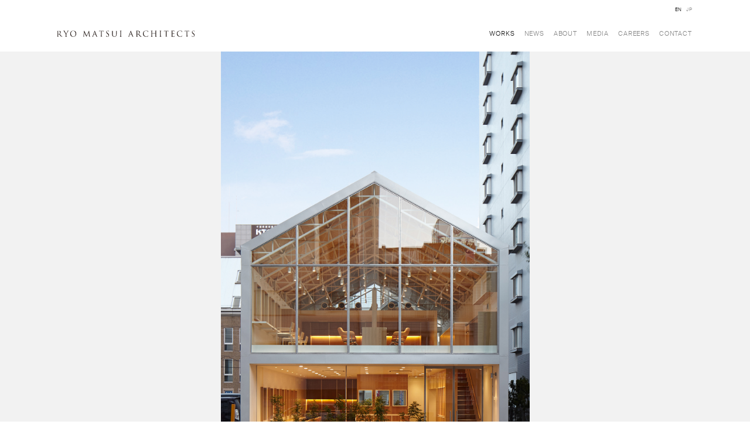

--- FILE ---
content_type: text/html; charset=UTF-8
request_url: https://www.matsui-architects.com/works/hair-do/?lang=en
body_size: 33190
content:
<!doctype html>
<html lang="en-US">
<head>
	<meta charset="UTF-8">
	<meta name="viewport" content="width=device-width, initial-scale=1">
	<link rel="profile" href="http://gmpg.org/xfn/11">
	<link rel="shortcut icon" href="https://www.matsui-architects.com/wp/wp-content/themes/rma-2-0/files/images/favicon.ico">
	<!-- OGP -->
<meta property="og:type" content="blog">
<meta property="og:description" content="Project Data Site : Chiba-shi, Chiba Usage：hair salon Total floor area：210㎡ Structure：S Completion：2">
<meta property="og:title" content="hair do">
<meta property="og:url" content="https://www.matsui-architects.com/works/hair-do/?lang=en">
<meta property="og:image" content="https://www.matsui-architects.com/wp/wp-content/uploads/hrdo_045_E2-1.jpg">
<meta property="og:site_name" content="Ryo Matsui Architects">
<meta property="og:locale" content="ja_JP" />
<meta property="fb:admins" content="">
<meta property="fb:app_id" content="">
<!-- /OGP -->
	<title>hair do &#8211; Ryo Matsui Architects</title>
<meta name='robots' content='max-image-preview:large' />
<link rel="alternate" hreflang="ja" href="https://www.matsui-architects.com/works/hair-do/" />
<link rel="alternate" hreflang="en" href="https://www.matsui-architects.com/works/hair-do/?lang=en" />
<link rel="alternate" hreflang="x-default" href="https://www.matsui-architects.com/works/hair-do/" />
<link rel='dns-prefetch' href='//s.w.org' />
<link rel="alternate" type="application/rss+xml" title="Ryo Matsui Architects &raquo; Feed" href="https://www.matsui-architects.com/feed/?lang=en" />
<link rel="alternate" type="application/rss+xml" title="Ryo Matsui Architects &raquo; Comments Feed" href="https://www.matsui-architects.com/comments/feed/?lang=en" />
		<script type="text/javascript">
			window._wpemojiSettings = {"baseUrl":"https:\/\/s.w.org\/images\/core\/emoji\/13.0.1\/72x72\/","ext":".png","svgUrl":"https:\/\/s.w.org\/images\/core\/emoji\/13.0.1\/svg\/","svgExt":".svg","source":{"concatemoji":"https:\/\/www.matsui-architects.com\/wp\/wp-includes\/js\/wp-emoji-release.min.js?ver=5.7.14"}};
			!function(e,a,t){var n,r,o,i=a.createElement("canvas"),p=i.getContext&&i.getContext("2d");function s(e,t){var a=String.fromCharCode;p.clearRect(0,0,i.width,i.height),p.fillText(a.apply(this,e),0,0);e=i.toDataURL();return p.clearRect(0,0,i.width,i.height),p.fillText(a.apply(this,t),0,0),e===i.toDataURL()}function c(e){var t=a.createElement("script");t.src=e,t.defer=t.type="text/javascript",a.getElementsByTagName("head")[0].appendChild(t)}for(o=Array("flag","emoji"),t.supports={everything:!0,everythingExceptFlag:!0},r=0;r<o.length;r++)t.supports[o[r]]=function(e){if(!p||!p.fillText)return!1;switch(p.textBaseline="top",p.font="600 32px Arial",e){case"flag":return s([127987,65039,8205,9895,65039],[127987,65039,8203,9895,65039])?!1:!s([55356,56826,55356,56819],[55356,56826,8203,55356,56819])&&!s([55356,57332,56128,56423,56128,56418,56128,56421,56128,56430,56128,56423,56128,56447],[55356,57332,8203,56128,56423,8203,56128,56418,8203,56128,56421,8203,56128,56430,8203,56128,56423,8203,56128,56447]);case"emoji":return!s([55357,56424,8205,55356,57212],[55357,56424,8203,55356,57212])}return!1}(o[r]),t.supports.everything=t.supports.everything&&t.supports[o[r]],"flag"!==o[r]&&(t.supports.everythingExceptFlag=t.supports.everythingExceptFlag&&t.supports[o[r]]);t.supports.everythingExceptFlag=t.supports.everythingExceptFlag&&!t.supports.flag,t.DOMReady=!1,t.readyCallback=function(){t.DOMReady=!0},t.supports.everything||(n=function(){t.readyCallback()},a.addEventListener?(a.addEventListener("DOMContentLoaded",n,!1),e.addEventListener("load",n,!1)):(e.attachEvent("onload",n),a.attachEvent("onreadystatechange",function(){"complete"===a.readyState&&t.readyCallback()})),(n=t.source||{}).concatemoji?c(n.concatemoji):n.wpemoji&&n.twemoji&&(c(n.twemoji),c(n.wpemoji)))}(window,document,window._wpemojiSettings);
		</script>
		<style type="text/css">
img.wp-smiley,
img.emoji {
	display: inline !important;
	border: none !important;
	box-shadow: none !important;
	height: 1em !important;
	width: 1em !important;
	margin: 0 .07em !important;
	vertical-align: -0.1em !important;
	background: none !important;
	padding: 0 !important;
}
</style>
	<link rel='stylesheet' id='wp-block-library-css'  href='https://www.matsui-architects.com/wp/wp-includes/css/dist/block-library/style.min.css?ver=5.7.14' type='text/css' media='all' />
<link rel='stylesheet' id='cpsh-shortcodes-css'  href='https://www.matsui-architects.com/wp/wp-content/plugins/column-shortcodes//assets/css/shortcodes.css?ver=1.0.1' type='text/css' media='all' />
<link rel='stylesheet' id='wpml-legacy-horizontal-list-0-css'  href='//www.matsui-architects.com/wp/wp-content/plugins/sitepress-multilingual-cms/templates/language-switchers/legacy-list-horizontal/style.min.css?ver=1' type='text/css' media='all' />
<link rel='stylesheet' id='rma-2-0-style-css'  href='https://www.matsui-architects.com/wp/wp-content/themes/rma-2-0/style.css?ver=5.7.14' type='text/css' media='all' />
<script type='text/javascript' src='https://www.matsui-architects.com/wp/wp-includes/js/jquery/jquery.min.js?ver=3.5.1' id='jquery-core-js'></script>
<script type='text/javascript' src='https://www.matsui-architects.com/wp/wp-includes/js/jquery/jquery-migrate.min.js?ver=3.3.2' id='jquery-migrate-js'></script>
<link rel="https://api.w.org/" href="https://www.matsui-architects.com/wp-json/" /><link rel="EditURI" type="application/rsd+xml" title="RSD" href="https://www.matsui-architects.com/wp/xmlrpc.php?rsd" />
<link rel="wlwmanifest" type="application/wlwmanifest+xml" href="https://www.matsui-architects.com/wp/wp-includes/wlwmanifest.xml" /> 
<meta name="generator" content="WordPress 5.7.14" />
<link rel="canonical" href="https://www.matsui-architects.com/works/hair-do/?lang=en" />
<link rel='shortlink' href='https://www.matsui-architects.com/?p=8332&#038;lang=en' />
<link rel="alternate" type="application/json+oembed" href="https://www.matsui-architects.com/wp-json/oembed/1.0/embed?url=https%3A%2F%2Fwww.matsui-architects.com%2Fworks%2Fhair-do%2F%3Flang%3Den" />
<link rel="alternate" type="text/xml+oembed" href="https://www.matsui-architects.com/wp-json/oembed/1.0/embed?url=https%3A%2F%2Fwww.matsui-architects.com%2Fworks%2Fhair-do%2F%3Flang%3Den&#038;format=xml" />
<meta name="generator" content="WPML ver:4.5.14 stt:1,28;" />
</head>

<body class="works-template-default single single-works postid-8332">
	<div id="loading">
		<div class="spinner"></div>
	</div>
	<header class="global_header">
		<div class="container global_header_container">
			<div class="col-6">
				<div class="logo_box">
					<h1>
						<a href="https://www.matsui-architects.com/?lang=en"><img src="https://www.matsui-architects.com/wp/wp-content/themes/rma-2-0/files/images/logo_en.svg" alt="RYO MATSUI ARCHITECTS"></a>
					</h1>
					<div class="menu-trigger">
						<span></span>
						<span></span>
					</div>
				</div>
				<nav class="global_nav_outer">
					<ul id="global_nav" class="menu"><li id="menu-item-12308" class="menu-item menu-item-type-post_type menu-item-object-page current_page_item menu-item-12308"><a href="https://www.matsui-architects.com/works/?lang=en">Works</a></li>
<li id="menu-item-12307" class="menu-item menu-item-type-post_type menu-item-object-page menu-item-12307"><a href="https://www.matsui-architects.com/news/?lang=en">News</a></li>
<li id="menu-item-12286" class="menu-item menu-item-type-post_type menu-item-object-page menu-item-12286"><a href="https://www.matsui-architects.com/about/?lang=en">About</a></li>
<li id="menu-item-12306" class="menu-item menu-item-type-post_type menu-item-object-page menu-item-12306"><a href="https://www.matsui-architects.com/media/?lang=en">Media</a></li>
<li id="menu-item-12309" class="menu-item menu-item-type-post_type menu-item-object-page menu-item-12309"><a href="https://www.matsui-architects.com/careers/?lang=en">Careers</a></li>
<li id="menu-item-12287" class="menu-item menu-item-type-post_type menu-item-object-page menu-item-12287"><a href="https://www.matsui-architects.com/contact/?lang=en">Contact</a></li>
</ul>				</nav>
				
<div class="wpml-ls-statics-shortcode_actions wpml-ls wpml-ls-legacy-list-horizontal">
	<ul><li class="wpml-ls-slot-shortcode_actions wpml-ls-item wpml-ls-item-en wpml-ls-current-language wpml-ls-last-item wpml-ls-item-legacy-list-horizontal">
				<a href="https://www.matsui-architects.com/works/hair-do/?lang=en" class="wpml-ls-link">
                    <span class="wpml-ls-native">EN</span></a>
			</li><li class="wpml-ls-slot-shortcode_actions wpml-ls-item wpml-ls-item-ja wpml-ls-first-item wpml-ls-item-legacy-list-horizontal">
				<a href="https://www.matsui-architects.com/works/hair-do/" class="wpml-ls-link">
                    <span class="wpml-ls-display">JP</span></a>
			</li></ul>
</div>
				<!-- <ul id="lang_nav">
					<li><a href="#">JP</a></li>
					<li><a href="#">EN</a></li>
				</ul> -->
			</div>
		</div>
		<div class="sp nav_box">
			<div class="container">
				<nav class="global_nav_outer">
					<ul id="global_nav" class="menu"><li class="menu-item menu-item-type-post_type menu-item-object-page current_page_item menu-item-12308"><a href="https://www.matsui-architects.com/works/?lang=en">Works</a></li>
<li class="menu-item menu-item-type-post_type menu-item-object-page menu-item-12307"><a href="https://www.matsui-architects.com/news/?lang=en">News</a></li>
<li class="menu-item menu-item-type-post_type menu-item-object-page menu-item-12286"><a href="https://www.matsui-architects.com/about/?lang=en">About</a></li>
<li class="menu-item menu-item-type-post_type menu-item-object-page menu-item-12306"><a href="https://www.matsui-architects.com/media/?lang=en">Media</a></li>
<li class="menu-item menu-item-type-post_type menu-item-object-page menu-item-12309"><a href="https://www.matsui-architects.com/careers/?lang=en">Careers</a></li>
<li class="menu-item menu-item-type-post_type menu-item-object-page menu-item-12287"><a href="https://www.matsui-architects.com/contact/?lang=en">Contact</a></li>
</ul>				</nav>
				<div class="col-6">
					
<div class="wpml-ls-statics-shortcode_actions wpml-ls wpml-ls-legacy-list-horizontal">
	<ul><li class="wpml-ls-slot-shortcode_actions wpml-ls-item wpml-ls-item-en wpml-ls-current-language wpml-ls-last-item wpml-ls-item-legacy-list-horizontal">
				<a href="https://www.matsui-architects.com/works/hair-do/?lang=en" class="wpml-ls-link">
                    <span class="wpml-ls-native">EN</span></a>
			</li><li class="wpml-ls-slot-shortcode_actions wpml-ls-item wpml-ls-item-ja wpml-ls-first-item wpml-ls-item-legacy-list-horizontal">
				<a href="https://www.matsui-architects.com/works/hair-do/" class="wpml-ls-link">
                    <span class="wpml-ls-display">JP</span></a>
			</li></ul>
</div>
				</div>
			</div>
		</div>
		
	</header>

<section class="single-works_wrap wrap">
<article id="post-8332" class="post-8332 works type-works status-publish has-post-thumbnail hentry tags-commercial">
	<section class="works_carousel">
		<div class="works_slider">
				            	                	                <div class="works_slide">
	                	<style>
	                		.slide_image_0 {
	                			background-image:url(https://www.matsui-architects.com/wp/wp-content/uploads/hrdo_045_E2-1.jpg);
	                		}
	                		@media screen and (max-width: 768px){
	                			.slide_image_0 {
		                			background-image:url(https://www.matsui-architects.com/wp/wp-content/uploads/hrdo_045_E2-1-800x1092.jpg);
		                		}
	                		}
	                	</style>
	                    <div class="slide_image slide_image_0"></div>
	                    <div class="container">
		                    <div class="slide_image_credit col-5">
		                    </div>
							<div class="slide_count_wrap col-1">
						        <span class="current">1</span>
						        <span class="slash">/</span><span class="total"></span>
						    </div>	
	                    </div>
	                </div>
	            	                	                <div class="works_slide">
	                	<style>
	                		.slide_image_1 {
	                			background-image:url(https://www.matsui-architects.com/wp/wp-content/uploads/2013/10/hrdo_0301-640x960.jpg);
	                		}
	                		@media screen and (max-width: 768px){
	                			.slide_image_1 {
		                			background-image:url(https://www.matsui-architects.com/wp/wp-content/uploads/2013/10/hrdo_0301-800x1200.jpg);
		                		}
	                		}
	                	</style>
	                    <div class="slide_image slide_image_1"></div>
	                    <div class="container">
		                    <div class="slide_image_credit col-5">
		                    </div>
							<div class="slide_count_wrap col-1">
						        <span class="current">1</span>
						        <span class="slash">/</span><span class="total"></span>
						    </div>	
	                    </div>
	                </div>
	            	                	                <div class="works_slide">
	                	<style>
	                		.slide_image_2 {
	                			background-image:url(https://www.matsui-architects.com/wp/wp-content/uploads/2013/10/hrdo_0172-640x960.jpg);
	                		}
	                		@media screen and (max-width: 768px){
	                			.slide_image_2 {
		                			background-image:url(https://www.matsui-architects.com/wp/wp-content/uploads/2013/10/hrdo_0172-800x1200.jpg);
		                		}
	                		}
	                	</style>
	                    <div class="slide_image slide_image_2"></div>
	                    <div class="container">
		                    <div class="slide_image_credit col-5">
		                    </div>
							<div class="slide_count_wrap col-1">
						        <span class="current">1</span>
						        <span class="slash">/</span><span class="total"></span>
						    </div>	
	                    </div>
	                </div>
	            	                	                <div class="works_slide">
	                	<style>
	                		.slide_image_3 {
	                			background-image:url(https://www.matsui-architects.com/wp/wp-content/uploads/2013/10/hrdo_0012-1600x1063.jpg);
	                		}
	                		@media screen and (max-width: 768px){
	                			.slide_image_3 {
		                			background-image:url(https://www.matsui-architects.com/wp/wp-content/uploads/2013/10/hrdo_0012-800x532.jpg);
		                		}
	                		}
	                	</style>
	                    <div class="slide_image slide_image_3"></div>
	                    <div class="container">
		                    <div class="slide_image_credit col-5">
		                    </div>
							<div class="slide_count_wrap col-1">
						        <span class="current">1</span>
						        <span class="slash">/</span><span class="total"></span>
						    </div>	
	                    </div>
	                </div>
	            	                	                <div class="works_slide">
	                	<style>
	                		.slide_image_4 {
	                			background-image:url(https://www.matsui-architects.com/wp/wp-content/uploads/2013/10/hrdo_006-1600x1066.jpg);
	                		}
	                		@media screen and (max-width: 768px){
	                			.slide_image_4 {
		                			background-image:url(https://www.matsui-architects.com/wp/wp-content/uploads/2013/10/hrdo_006-800x533.jpg);
		                		}
	                		}
	                	</style>
	                    <div class="slide_image slide_image_4"></div>
	                    <div class="container">
		                    <div class="slide_image_credit col-5">
		                    </div>
							<div class="slide_count_wrap col-1">
						        <span class="current">1</span>
						        <span class="slash">/</span><span class="total"></span>
						    </div>	
	                    </div>
	                </div>
	            	                	                <div class="works_slide">
	                	<style>
	                		.slide_image_5 {
	                			background-image:url(https://www.matsui-architects.com/wp/wp-content/uploads/2013/10/hrdo_014-1600x1066.jpg);
	                		}
	                		@media screen and (max-width: 768px){
	                			.slide_image_5 {
		                			background-image:url(https://www.matsui-architects.com/wp/wp-content/uploads/2013/10/hrdo_014-800x533.jpg);
		                		}
	                		}
	                	</style>
	                    <div class="slide_image slide_image_5"></div>
	                    <div class="container">
		                    <div class="slide_image_credit col-5">
		                    </div>
							<div class="slide_count_wrap col-1">
						        <span class="current">1</span>
						        <span class="slash">/</span><span class="total"></span>
						    </div>	
	                    </div>
	                </div>
	            	                	                <div class="works_slide">
	                	<style>
	                		.slide_image_6 {
	                			background-image:url(https://www.matsui-architects.com/wp/wp-content/uploads/2013/10/hrdo_020-640x960.jpg);
	                		}
	                		@media screen and (max-width: 768px){
	                			.slide_image_6 {
		                			background-image:url(https://www.matsui-architects.com/wp/wp-content/uploads/2013/10/hrdo_020-800x1200.jpg);
		                		}
	                		}
	                	</style>
	                    <div class="slide_image slide_image_6"></div>
	                    <div class="container">
		                    <div class="slide_image_credit col-5">
		                    </div>
							<div class="slide_count_wrap col-1">
						        <span class="current">1</span>
						        <span class="slash">/</span><span class="total"></span>
						    </div>	
	                    </div>
	                </div>
	            	                	                <div class="works_slide">
	                	<style>
	                		.slide_image_7 {
	                			background-image:url(https://www.matsui-architects.com/wp/wp-content/uploads/2013/10/hrdo_0401-1600x1066.jpg);
	                		}
	                		@media screen and (max-width: 768px){
	                			.slide_image_7 {
		                			background-image:url(https://www.matsui-architects.com/wp/wp-content/uploads/2013/10/hrdo_0401-800x533.jpg);
		                		}
	                		}
	                	</style>
	                    <div class="slide_image slide_image_7"></div>
	                    <div class="container">
		                    <div class="slide_image_credit col-5">
		                    </div>
							<div class="slide_count_wrap col-1">
						        <span class="current">1</span>
						        <span class="slash">/</span><span class="total"></span>
						    </div>	
	                    </div>
	                </div>
	            	                	                <div class="works_slide">
	                	<style>
	                		.slide_image_8 {
	                			background-image:url(https://www.matsui-architects.com/wp/wp-content/uploads/2013/10/hrdo_039-1600x1066.jpg);
	                		}
	                		@media screen and (max-width: 768px){
	                			.slide_image_8 {
		                			background-image:url(https://www.matsui-architects.com/wp/wp-content/uploads/2013/10/hrdo_039-800x533.jpg);
		                		}
	                		}
	                	</style>
	                    <div class="slide_image slide_image_8"></div>
	                    <div class="container">
		                    <div class="slide_image_credit col-5">
		                    </div>
							<div class="slide_count_wrap col-1">
						        <span class="current">1</span>
						        <span class="slash">/</span><span class="total"></span>
						    </div>	
	                    </div>
	                </div>
	            	                	                <div class="works_slide">
	                	<style>
	                		.slide_image_9 {
	                			background-image:url(https://www.matsui-architects.com/wp/wp-content/uploads/2013/10/hrdo_0351-1600x1066.jpg);
	                		}
	                		@media screen and (max-width: 768px){
	                			.slide_image_9 {
		                			background-image:url(https://www.matsui-architects.com/wp/wp-content/uploads/2013/10/hrdo_0351-800x533.jpg);
		                		}
	                		}
	                	</style>
	                    <div class="slide_image slide_image_9"></div>
	                    <div class="container">
		                    <div class="slide_image_credit col-5">
		                    </div>
							<div class="slide_count_wrap col-1">
						        <span class="current">1</span>
						        <span class="slash">/</span><span class="total"></span>
						    </div>	
	                    </div>
	                </div>
	            	                	                <div class="works_slide">
	                	<style>
	                		.slide_image_10 {
	                			background-image:url(https://www.matsui-architects.com/wp/wp-content/uploads/2013/10/hrdo_0501-1600x1066.jpg);
	                		}
	                		@media screen and (max-width: 768px){
	                			.slide_image_10 {
		                			background-image:url(https://www.matsui-architects.com/wp/wp-content/uploads/2013/10/hrdo_0501-800x533.jpg);
		                		}
	                		}
	                	</style>
	                    <div class="slide_image slide_image_10"></div>
	                    <div class="container">
		                    <div class="slide_image_credit col-5">
		                    </div>
							<div class="slide_count_wrap col-1">
						        <span class="current">1</span>
						        <span class="slash">/</span><span class="total"></span>
						    </div>	
	                    </div>
	                </div>
	            	                	                <div class="works_slide">
	                	<style>
	                		.slide_image_11 {
	                			background-image:url(https://www.matsui-architects.com/wp/wp-content/uploads/2013/10/hrdo_0481-640x960.jpg);
	                		}
	                		@media screen and (max-width: 768px){
	                			.slide_image_11 {
		                			background-image:url(https://www.matsui-architects.com/wp/wp-content/uploads/2013/10/hrdo_0481-800x1200.jpg);
		                		}
	                		}
	                	</style>
	                    <div class="slide_image slide_image_11"></div>
	                    <div class="container">
		                    <div class="slide_image_credit col-5">
		                    </div>
							<div class="slide_count_wrap col-1">
						        <span class="current">1</span>
						        <span class="slash">/</span><span class="total"></span>
						    </div>	
	                    </div>
	                </div>
	            	                	                <div class="works_slide">
	                	<style>
	                		.slide_image_12 {
	                			background-image:url(https://www.matsui-architects.com/wp/wp-content/uploads/2013/10/hrdo_053-640x960.jpg);
	                		}
	                		@media screen and (max-width: 768px){
	                			.slide_image_12 {
		                			background-image:url(https://www.matsui-architects.com/wp/wp-content/uploads/2013/10/hrdo_053-800x1200.jpg);
		                		}
	                		}
	                	</style>
	                    <div class="slide_image slide_image_12"></div>
	                    <div class="container">
		                    <div class="slide_image_credit col-5">
		                    </div>
							<div class="slide_count_wrap col-1">
						        <span class="current">1</span>
						        <span class="slash">/</span><span class="total"></span>
						    </div>	
	                    </div>
	                </div>
	            	                	                <div class="works_slide">
	                	<style>
	                		.slide_image_13 {
	                			background-image:url(https://www.matsui-architects.com/wp/wp-content/uploads/2013/10/hrdo_055-640x960.jpg);
	                		}
	                		@media screen and (max-width: 768px){
	                			.slide_image_13 {
		                			background-image:url(https://www.matsui-architects.com/wp/wp-content/uploads/2013/10/hrdo_055-800x1200.jpg);
		                		}
	                		}
	                	</style>
	                    <div class="slide_image slide_image_13"></div>
	                    <div class="container">
		                    <div class="slide_image_credit col-5">
		                    </div>
							<div class="slide_count_wrap col-1">
						        <span class="current">1</span>
						        <span class="slash">/</span><span class="total"></span>
						    </div>	
	                    </div>
	                </div>
	            	        	    </div>
    </section>
    <section class="works_info">
    	<div class="container">
    		<div class="col-4 works_info_inner">
    			<h1>hair do</h1>    			<h4><strong>Project Data</strong></h4>
<p>Site : Chiba-shi, Chiba<br />
Usage：hair salon<br />
Total floor area：210㎡<br />
Structure：S<br />
Completion：2013</p>
<p>Client : DAY BY DAY<br />
Architect：Ryo Matsui Architects<br />
Structure design：Kuwako Architects and engineers<br />
Construction : Nichinan Iron Corporation</p>
<p>Photo : Daici Ano</p>
<p>&nbsp;</p>
<h4><strong>Media Info</strong></h4>
<p><span style="color: #000000;">AMC INTERIEURS 2014 / France</span><br />
Iconic Awards 2014 Catalog, October 2014 / Germany<br />
<a href="http://www.dolcevita.cz/" target="_blank" rel="noopener noreferrer">dolcevita</a>, February 2014 / Czech<br />
<a href="http://www.interiorskorea.com/" target="_blank" rel="noopener noreferrer">Interiors</a>, February 2014 / Korea<br />
<a href="http://www.bemagazyn.pl/#home" target="_blank" rel="noopener noreferrer">Be Magazyn</a>, March, 2014 / Poland<br />
<a href="http://www.ancbook.com/front/php/product.php?product_no=734&amp;main_cate_no=1&amp;display_group=3" target="_blank" rel="noopener noreferrer">architecture culture no.397</a>, June 2014  / Korea<br />
Interior World vol.130, October 2014 / Korea<br />
<a href="https://www.shotenkenchiku.com/products/detail.php?product_id=238" target="_blank" rel="noopener noreferrer">Shotenkenchiku</a>, December 2014  / Japan<br />
<a href="https://pie.co.jp/book/i/5088/" target="_blank" rel="noopener noreferrer">The design of the famous shop by 100 popular Space designer and Architects</a>, November 2018 / Japan</p>
<p><a href="https://www.domusweb.it/it/architettura/2013/12/20/ryo_matsui_hair_do.html" target="_blank" rel="noopener noreferrer">domus</a>, 20 December 2013<span style="text-decoration: underline;"> / </span>Italy<br />
<a href="https://www.designboom.com/architecture/ryo-matsui-architects-styles-expansive-glazed-facade-for-hair-do-12-30-2013/" target="_blank" rel="noopener noreferrer">designboom</a>, 30 December 2013 / Italy<br />
<a href="https://www.dezeen.com/2013/12/28/ryo-matsui-hairdo-salon-transparent-house-shaped-facade/" target="_blank" rel="noopener noreferrer">dezeen</a>, 28 December 2013 / U.K<a href="http://www.archdaily.com/461629/hair-do-ryo-matsui-architects-inc/" target="_blank" rel="noopener noreferrer">.</a><br />
<a href="https://www.archdaily.com/461629/hair-do-ryo-matsui-architects-inc/" target="_blank" rel="noopener noreferrer">archdaily</a>, 29 December 2013<a href="http://www.archdaily.com/461629/hair-do-ryo-matsui-architects-inc/" target="_blank" rel="noopener noreferrer"> /</a> Chile<br />
<a href="https://www.frameweb.com/news/hairdo-hair-salon-by-ryo-matsui" target="_blank" rel="noopener noreferrer">frame</a>, 13 March 2014 / Netherlands</p>
<p>&nbsp;</p>
<p><strong>Award</strong></p>
<p>Iconic Awards 2014 _ Best of Best (Architecture) / Germany</p>
    		</div>
    	</div>
    	    </section>
		
</article>
</section>
<script>
jQuery(function($){
	var $worksSlider = $('.works_slider');
	var slideCount = null;
	$( window ).on('load', function() {
		$worksSlider.slick({
			autoplay: true,
			autoplaySpeed: 5000,
			speed: 1000,
			fade: true
		});
	});
	$worksSlider.on('init', function(event, slick){
  		slideCount = slick.slideCount;
  		setSlideCount();
  		setCurrentSlideNumber(slick.currentSlide);
	});

	$worksSlider.on('beforeChange', function(event, slick, currentSlide, nextSlide){
  		setCurrentSlideNumber(nextSlide);
  		judgeUserAgent();
	});

	function setSlideCount() {
  		var $el = $('.slide_count_wrap').find('.total');
  		$el.text(slideCount);
	}

	function setCurrentSlideNumber(currentSlide) {
  		var $el = $('.slide_count_wrap').find('.current');
  		$el.text(currentSlide + 1);
	}

	function judgeUserAgent() {	
		var ua = navigator.userAgent;
	    if (ua.indexOf('iPhone') > 0 || ua.indexOf('Android') > 0 && ua.indexOf('Mobile') > 0) {
	        $('.slick-arrow').css('z-index','-1');
	    } else if (ua.indexOf('iPad') > 0 || ua.indexOf('Android') > 0) {
	        $('.slick-arrow').css('z-index','-1');
	    }
	}
});
</script>
<footer class="global_footer">

	<div class="container">
		<div class="col-6">
			<h1>
				<img src="https://www.matsui-architects.com/wp/wp-content/themes/rma-2-0/files/images/logo_ja.svg" alt="松井亮建築都市設計事務所">
			</h1>
		</div>
	</div>
	<div class="container">
		<div class="col-6 nav_box">
			<nav>
				<div class="menu-footer-nav-en-container"><ul id="footer_nav" class="menu"><li id="menu-item-12288" class="menu-item menu-item-type-post_type menu-item-object-page menu-item-12288"><a href="https://www.matsui-architects.com/about/?lang=en">About</a></li>
<li id="menu-item-12289" class="menu-item menu-item-type-post_type menu-item-object-page menu-item-12289"><a href="https://www.matsui-architects.com/contact/?lang=en">Contact</a></li>
</ul></div>			</nav>
		</div>
	</div>
	<div class="container footer_bottom_contents">
		<div class="col-6">
			<nav>
				<ul id="sns_nav" class="menu"><li id="menu-item-7445" class="profile menu-item menu-item-type-custom menu-item-object-custom menu-item-7445"><a target="_blank" rel="noopener" href="https://www.matsui-architects.com/wp/wp-content/uploads/Profile_RYOMATSUIARCHITECTS_EN_201905-1.pdf">Corporate Profile</a></li>
<li id="menu-item-7443" class="menu-item menu-item-type-custom menu-item-object-custom menu-item-7443"><a target="_blank" rel="noopener" href="https://www.facebook.com/RyoMatsuiArchitects/">Facebook</a></li>
<li id="menu-item-7444" class="menu-item menu-item-type-custom menu-item-object-custom menu-item-7444"><a target="_blank" rel="noopener" href="https://www.instagram.com/Ryo_Matsui_Architects/">Instagram</a></li>
<li id="menu-item-12290" class="profile menu-item menu-item-type-custom menu-item-object-custom menu-item-12290"><a target="_blank" rel="noopener" href="https://www.matsui-architects.com/wp/wp-content/uploads/CompanyBrochure_JP_2020_02.pdf">Corporate Profile</a></li>
<li id="menu-item-12291" class="menu-item menu-item-type-custom menu-item-object-custom menu-item-12291"><a target="_blank" rel="noopener" href="https://www.facebook.com/RyoMatsuiArchitects/">Facebook</a></li>
<li id="menu-item-12292" class="menu-item menu-item-type-custom menu-item-object-custom menu-item-12292"><a target="_blank" rel="noopener" href="https://www.instagram.com/ryo_matsui_architects/">Instagram</a></li>
</ul>			</nav>
		</div>
		<div class="col-6">
			<p class="copy"><small>&copy; 2026 Ryo Matsui Architects Inc.</small></p>
		</div>
	</div>
</footer>

<script type='text/javascript' src='https://www.matsui-architects.com/wp/wp-content/themes/rma-2-0/files/js/lib/slick.min.js?ver=20180301' id='slick-js'></script>
<script type='text/javascript' src='https://www.matsui-architects.com/wp/wp-content/themes/rma-2-0/files/js/lib/mixitup.min.js?ver=20180301' id='mixitup-js'></script>
<script type='text/javascript' src='https://www.matsui-architects.com/wp/wp-content/themes/rma-2-0/files/js/lib/jquery.inview.min.js?ver=20180301' id='inview-js'></script>
<script type='text/javascript' src='https://www.matsui-architects.com/wp/wp-content/themes/rma-2-0/js/navigation.js?ver=20151215' id='rma-2-0-navigation-js'></script>
<script type='text/javascript' src='https://www.matsui-architects.com/wp/wp-content/themes/rma-2-0/js/skip-link-focus-fix.js?ver=20151215' id='rma-2-0-skip-link-focus-fix-js'></script>
<script type='text/javascript' src='https://www.matsui-architects.com/wp/wp-content/themes/rma-2-0/files/js/script.js?ver=20180301' id='rma_script-js'></script>
<script type='text/javascript' src='https://www.matsui-architects.com/wp/wp-includes/js/wp-embed.min.js?ver=5.7.14' id='wp-embed-js'></script>










































































</body>
</html>


--- FILE ---
content_type: image/svg+xml
request_url: https://www.matsui-architects.com/wp/wp-content/themes/rma-2-0/files/images/logo_ja.svg
body_size: 13019
content:
<svg id="レイヤー_1" data-name="レイヤー 1" xmlns="http://www.w3.org/2000/svg" viewBox="0 0 400 26"><defs><style>.cls-1{fill:#231815;}</style></defs><title>アートボード 1</title><path class="cls-1" d="M57.68,15H52V7.35h5.65l.29-.55L56.86,5.6,56.1,6.8H52V1.33L50.89.89V6.8H43.71V1.33L42.62.89V6.8h-6.3l.22.55h6.08v5.87c0,.59,0,1.2,0,1.81H34.82l.21.55h7.5A11.36,11.36,0,0,1,42,18.35c-.94,2.7-2.77,4.55-4.71,6.5l-.56.56.25.27c4-3.24,6.34-5.42,6.71-10.1h7.23v9.63L52,24.78v-9.2h7.23L59.5,15l-1.06-1.2Zm-6.79,0h-7.2c0-.26,0-.52,0-.79V7.35h7.18Z"/><path class="cls-1" d="M229.77,4.59H219.68V1.1L218.59.67V4.59H206.83l.22.54h11.54V9.69h-7.23V9l-1.09-.51V21.91l1.09-.55V10.23h7.23v15.7l1.09-.55V10.23h7.6V20.32a.15.15,0,0,1-.15.16h0l-4-.76L223,20s2,.68,2.37.82c.52.19,2.36.93,2.38.94l.1,0,.48-.57V10.49l.51-.8-1.06-1.2-.76,1.2h-7.38V5.52l-1-.39H231.3l.29-.54-1.06-1.2Z"/><polygon class="cls-1" points="284.2 9.15 276.97 9.15 277.19 9.69 285.73 9.69 286.02 9.15 284.96 7.95 284.2 9.15"/><polygon class="cls-1" points="284.13 12.74 277.02 12.74 277.24 13.29 285.65 13.29 285.95 12.74 284.89 11.54 284.13 12.74"/><polygon class="cls-1" points="287.34 5.7 286.29 4.5 285.52 5.7 275.54 5.7 275.75 6.25 287.05 6.25 287.34 5.7"/><polygon class="cls-1" points="284.96 2.81 285.25 2.27 284.2 1.07 283.44 2.27 277.58 2.27 277.8 2.81 284.96 2.81"/><path class="cls-1" d="M283.74,16.51h-5.1v-.59l-1.09-.42v8.92l1.09-.43V22.45H284v1.61l1.09-.44V17.31l.51-.8-1.05-1.2ZM284,21.9h-5.32V17.05H284Z"/><polygon class="cls-1" points="299.31 10.37 294.1 10.37 294.1 0.64 293.01 0.21 293.01 10.37 286.49 10.37 286.71 10.92 293.01 10.92 293.01 25.14 294.1 24.71 294.1 10.92 300.83 10.92 301.12 10.37 300.07 9.17 299.31 10.37"/><path class="cls-1" d="M384.27,15.49l1.09-.44V8.24l.51-.8-1.06-1.2-.76,1.2h-5.88V6.86l-1.09-.44V16.3a10.57,10.57,0,0,1-.55,3.17,30.43,30.43,0,0,1-2.47,5.38l.3.21a25.53,25.53,0,0,0,3.24-5.74,9.06,9.06,0,0,0,.57-2.89v-2.7h6.1Zm-6.1-2.31V8h6.1v5.2Z"/><path class="cls-1" d="M398.18,9.47h-8.42V4.42l2.3-.66,1.52-.49.93-.29c1.34-.41,4-1.35,4-1.36l.3-.11-1.22-1-.11.07A33.42,33.42,0,0,1,394.2,2.2c-.3.12-.63.26-1,.42s-.85.39-1.28.56L389.76,4V3.43L388.67,3V13.12a11.49,11.49,0,0,1-1,4.51,47.88,47.88,0,0,1-4.07,7l.28.23A34.85,34.85,0,0,0,388.05,19a12.5,12.5,0,0,0,1.71-5.54V10h4.55V25.38l1.1-.54V10h4.3l.29-.54L399,8.27Z"/><polygon class="cls-1" points="386.38 3.37 386.67 2.82 385.62 1.62 384.85 2.82 375.6 2.82 375.82 3.37 386.38 3.37"/><path class="cls-1" d="M87.29,11.41V7.27l.51-.8-1-1.2L86,6.47H74.66V5.89l-1.09-.51v6.83l1.09-.44v-1H86.2v1.1ZM74.66,10.19V7H86.2v3.18Z"/><polygon class="cls-1" points="92.02 3.94 92.31 3.4 91.26 2.19 90.49 3.4 80.98 3.4 80.98 0.51 79.89 0.07 79.89 3.4 68.7 3.4 68.92 3.94 92.02 3.94"/><path class="cls-1" d="M76.82,15.64s-.08.91-.15,1.4a5,5,0,0,1-.61,2,14.36,14.36,0,0,1-2.72,3.12c-.76.68-2.45,2.06-3.35,2.8l-.6.49.23.28c.28-.2.58-.41.9-.62,1.11-.78,2.38-1.65,3.38-2.42a14,14,0,0,0,2.85-2.73,4.59,4.59,0,0,0,1-2.1c.08-.5.18-1.9.18-2v-.15l-1.08-.31Z"/><path class="cls-1" d="M90.73,13.49H70.81c.15-.79.27-1.54.28-1.58l-.35-.1s-.64,1.66-1.08,2.63-1,1.89-1,1.9l-.08.15,1.23.79.07-.23s.45-1.44.65-2.25c.06-.21.12-.48.17-.76H90.41c-.13.2-.23.37-.27.42L88.81,16.6l.29.22s1.12-1.23,1.88-2,1.55-1.39,1.55-1.39l-1-1.18Z"/><path class="cls-1" d="M91.38,21.31c-.28,1.12-.43,1.53-.43,1.54a.43.43,0,0,1-.43.29H84.41c-.65,0-.77-.21-.77-.62V15.7l-1.09-.43V23a1.08,1.08,0,0,0,1.16,1.1H91.3l.59-.26v-.12S92,22.22,92,21.6s.24-2.56.24-2.56L91.89,19S91.66,20.19,91.38,21.31Z"/><path class="cls-1" d="M186.59,9.53h-4.36c.54-.58,1.08-1.17,1.6-1.79.8-1,1.61-2,2.41-3,.48-.64,1.36-1.84,1.36-1.86l.12-.15L186.61,2l-.1.16s-.32.55-.57.93-.68,1-1,1.5L184,3.53l-.77,1.2h-2.55V1L179.58.6V4.73h-4.86l.22.54h4.64V9.53h-6.4l.22.54h7.13q-1.31,1.42-2.64,2.82h0l-1.09-.43V14q-1.05,1.1-2.1,2.16l-2.34,2.4.25.26,2.55-2.4,1.64-1.54v10l1.09-.44V22.69h6.71v1.84l1.09-.44V14.26l.51-.8-1.06-1.2-.76,1.2h-6.07c1.05-1,2.15-2.1,3.4-3.39h6.41l.29-.54-1-1.2Zm-2,12.62h-6.71V18h6.71Zm0-8.14v3.48h-6.71V14Zm-3.3-4.78-.28.3h-.35V5.27h3.77A46,46,0,0,1,181.3,9.23Z"/><path class="cls-1" d="M193.54,10.57l3.77-7.3.27-.46-1.26-.91-.37.91h-5.28V2l-1.09-.43V25.21l1.09-.44V3.36h5.1l-2.65,7.24a19.93,19.93,0,0,1,2.4,3.17c1,1.59,1.72,4.05.64,5.72a2.29,2.29,0,0,1-.74.85h-.21c-.77,0-2.85-.26-3.08-.29l-.06.28,1.86.55,1.65.56.07,0,.06,0a5.92,5.92,0,0,0,1.44-1.16c1.29-1.43,1.19-4.05-.23-6.23A14.29,14.29,0,0,0,193.54,10.57Z"/><path class="cls-1" d="M159.24,21.46a62.91,62.91,0,0,1-7.84-4.33h10.74l.29-.54-1.06-1.21-.76,1.21h-9.3V14.38l-1.09-.44v2.65H138.69l.22.54h10.44c-.85.6-2.44,1.69-3.2,2.17-1.33.85-2.53,1.56-3.67,2.17-.57.31-1.2.63-1.92,1l-.58.3c-.44.23-.9.47-1.36.66l.14.34.56-.24a68.06,68.06,0,0,0,6.33-2.92c1-.52,2-1.13,3.27-1.9l1.3-.83v7.59l1.09-.44V17.45c.85.68,3.29,2.46,4,2.93s1.44,1,2.2,1.42c1.56.95,3.28,1.9,3.3,1.91l.07,0,.07,0a5.36,5.36,0,0,1,1-.51,6.43,6.43,0,0,1,1-.19l0-.29s-1.73-.45-2.41-.71C160.13,21.86,159.65,21.65,159.24,21.46Z"/><polygon class="cls-1" points="147.67 7.94 139.66 7.94 139.88 8.49 143.93 8.49 143.93 12.42 138.9 13.37 139.25 14.36 149.31 11.77 149.23 11.41 145.02 12.21 145.02 8.49 149.2 8.49 149.49 7.94 148.43 6.74 147.67 7.94"/><path class="cls-1" d="M150.73,6.81v3a10.47,10.47,0,0,1-.06,1,3.3,3.3,0,0,1-1.21,1.9,31.14,31.14,0,0,1-2.54,2l.21.3.42-.26c.63-.38,1.23-.73,1.84-1.17l.13-.09a8.28,8.28,0,0,0,1.56-1.31,2.94,2.94,0,0,0,.51-.87,4.43,4.43,0,0,0,.16-.58,4.07,4.07,0,0,0,.07-.76V8.34h6V13a1.18,1.18,0,0,0,1,1.09h3.63l.5-.37,0-.09s-.13-.82-.19-1.38-.15-1.62-.15-1.63h-.29s-.05,1-.07,1.25-.06.68-.06.68q-.1.81-.6.81h-2.13c-.43,0-.58-.48-.58-.8v-4l.51-.8-1.06-1.2-.76,1.2h-5.73V7.21Z"/><path class="cls-1" d="M152.76,9.48l-.16.24s1.19,1.07,1.57,1.48c.16.17.46.5.73.84l.21.27a3,3,0,0,1,.24.31l.12.19.74-1.19-.1-.08s-.66-.54-1.44-1A19,19,0,0,0,152.76,9.48Z"/><path class="cls-1" d="M139.1,6.74c.4-.41.88-.9,1.36-1.41.29-.31.55-.59.78-.87s.47-.56.71-.86h2.15c.1.13.65.86.93,1.31l.08.12c.12.19.27.43.39.65.22.38.34.63.34.63l.09.2.82-.89-.08-.1a10.8,10.8,0,0,0-1.08-1.1c-.4-.36-.75-.64-1-.82h6.25l.29-.55-1.06-1.2-.76,1.2h-6.95l.11-.15c.1-.13,1.21-1.79,1.21-1.79l-1-.5-.09.14c0,.05-.08.16-.16.3-.19.35-.48.88-.65,1.16a29.4,29.4,0,0,1-2.32,3.35c-.45.55-.91,1.11-1.38,1.65l0,0,.28.24,0,0,.45-.45Z"/><path class="cls-1" d="M161.2,3h-7.74l.16-.2,1.18-1.74-1-.48-.08.14-.17.29c-.18.34-.46.84-.62,1.11a30,30,0,0,1-2.23,3.21c-.44.54-.89,1.07-1.34,1.58l0,0,.27.24,0,0c.13-.14.28-.29.43-.43l.25-.24,1.33-1.36.76-.83c.2-.23.4-.48.61-.74h2c.1.13.65.87.93,1.31l.08.13c.12.19.27.42.4.64.21.38.33.63.33.63l.09.2.82-.89-.08-.1a10.8,10.8,0,0,0-1.08-1.1c-.4-.36-.75-.64-1-.82h7.18L163,3,162,1.83Z"/><path class="cls-1" d="M110.31,7.13l.22.54h7.52v2.86h-5.14l.22.55h4.92v3.4h-5.72l.22.54h5.5V17.8h-7l.22.55h6.75v4.13l1.09-.44V18.35h8.3l.29-.55-1-1.2-.77,1.2h-6.77V15h6.14l.29-.54-1.06-1.2-.76,1.2h-4.61v-3.4h4.07v.76l1.12-.45V7.67h3.32l.29-.54-1-1.2-.77,1.2h-1.79V4.53l.51-.8-1-1.2L123,3.73h-3.88V.82L118.05.38V3.73h-5.57l.22.54h5.35V7.13Zm8.83-2.86h4.07V7.13h-4.07Zm0,3.4h4.07v2.86h-4.07Z"/><path class="cls-1" d="M121.63,23.42l-5.25,0h0a12.41,12.41,0,0,1-3.89-.49,7.9,7.9,0,0,1-3-2.15,18.53,18.53,0,0,1-1.24-1.42c-.22-.29-.42-.57-.62-.85.35-.6.69-1.21,1-1.81.52-1,.86-1.69,1.16-2.33.63-1.4,1.1-2.52,1.32-3l.62-.81-1.06-1.2-.76,1.2h-2.69l2.4-6.26.53-.87-1.06-1.2-.76,1.2h-4.56L104,4h4.49l-3.12,8.26,1.09.23.56-1.43h2.91c0,.17-.12.41-.23.72a39.85,39.85,0,0,1-1.89,4.48l-.18.36c-.19.39-.37.75-.55,1.09a36.48,36.48,0,0,1-2.22-3.59l-.35.19c.08.17.17.34.28.53.68,1.3,1.33,2.43,2,3.48a55.11,55.11,0,0,1-3.9,6.54l.29.21a69.65,69.65,0,0,0,4.11-6,19.52,19.52,0,0,0,2.43,3.25,5.73,5.73,0,0,0,1.66,1.23,7.49,7.49,0,0,0,2.31.65,23.07,23.07,0,0,0,2.66.19c2.79,0,10.64.08,10.72.09h.1l0-.1a1.41,1.41,0,0,1,.32-.45,2.9,2.9,0,0,1,.74-.41l0-.28S124.7,23.42,121.63,23.42Z"/><polygon class="cls-1" points="249.53 11.77 248.77 12.97 242.51 12.97 242.73 13.52 250.29 13.52 250.58 12.97 249.53 11.77"/><polygon class="cls-1" points="250.44 9.85 250.73 9.3 249.68 8.1 248.91 9.3 242.37 9.3 242.59 9.85 250.44 9.85"/><polygon class="cls-1" points="251.84 5.86 250.78 4.66 250.02 5.86 241.08 5.86 241.3 6.41 251.54 6.41 251.84 5.86"/><polygon class="cls-1" points="249.93 2.9 250.22 2.35 249.16 1.15 248.4 2.35 242.97 2.35 243.12 2.9 249.93 2.9"/><path class="cls-1" d="M248.38,16.59h-4.54V16l-1.09-.51v9.13l1.09-.43V22.46h4.76v1.69l1.09-.44V17.39l.51-.8-1-1.2Zm.22,5.33h-4.76V17.14h4.76Z"/><path class="cls-1" d="M260.47,20.47c-.71-.62-1.46-1.29-2.17-2h0c.67-.69,1.36-1.43,2.08-2.24,1-1.15,3.27-4,3.27-4l-1.07-1-.61,1H251.32l.22.55h1.3a64.67,64.67,0,0,0,4.13,5.8,60.22,60.22,0,0,1-5.19,5c-.46.4-.95.81-1.44,1.22l.22.28.09-.06a80.09,80.09,0,0,0,6.5-5.34l.42-.4.07.08a38.47,38.47,0,0,0,3,3c.4.36,1,.89,1.5,1.28a12.75,12.75,0,0,0,1.69,1.14l.06,0,.07,0a8.57,8.57,0,0,1,1-.38c.43-.1,1.3-.2,1.31-.2l0-.29s-.71-.19-1.38-.42A13.83,13.83,0,0,1,260.47,20.47Zm-2.86-2.73c-.57-.58-1.23-1.27-1.85-2-.87-1-1.78-2.13-2.54-3.11h8.45l-.11.18a43.82,43.82,0,0,1-3.06,3.9C258.2,17.07,257.91,17.41,257.61,17.74Z"/><path class="cls-1" d="M350.9,3l-3.64,3.67-.21-.18c-.58-.47-1.2-.92-1.79-1.36l-.48-.35-.23.28s1.61,1.51,2.07,2,1.75,1.94,1.76,2l.14.16.7-.82-.13-.12c-.22-.2-.46-.4-.68-.58s-.33-.27-.48-.41L347.56,7,352.42,3l.71-.54-1-1.2-1,1.2h-8.94l.22.55Z"/><path class="cls-1" d="M363.29,15.92h-5.11c.27-1.25.43-2.36.44-2.45l0-.12-1.16-.63,0,.27s-.15,1.42-.46,2.93h-5.74l.22.55h5.4a9.5,9.5,0,0,1-.87,2.46c-1.12,1.9-3.49,3.74-6,5.6l.21.31c.19-.13.41-.26.65-.41,1.86-1.13,5-3,6.3-5.28a10.55,10.55,0,0,0,.92-2.68h5.45c-.22,1-.46,2-.71,3a27.19,27.19,0,0,1-1.14,3.73c-.12.29-.21.37-.4.38l-.15,0a14,14,0,0,1-1.43-.32l-2-.55-.09.27,2.33,1c.83.37,1.87.95,1.88.95l.1.06.76-.74v0s.63-1.71,1.24-4.1c.29-1.14.5-2.08.67-2.94,0-.17.08-.34.13-.52v-.06l.42-.7-1.06-1.2Z"/><path class="cls-1" d="M353.15,9.53l-1.06-1.2-.76,1.2h-10l.21.54h5.75v.1c-.17.46-.53,1.42-.85,2.12a53.35,53.35,0,0,1-5.26,8.5l.29.22c1.74-2.14,3.16-4.05,4.61-6.19.4-.6.8-1.26,1.21-2V23.68a.11.11,0,0,1-.11.12h0l-1.6-.31-1.94-.37-.09.36s1.31.41,2.15.74,2,.86,2,.86l.1.05.63-.54V10.07h3l-2.16,4.18.31.19,3.36-4.65Z"/><path class="cls-1" d="M361.41,10.08c-.68-.52-1.27-1-1.59-1.3l-.09-.09c.49-.45,1-.93,1.53-1.45.77-.76,2.2-2.35,2.59-2.79h2.08l.3-.54-1.06-1.2-.76,1.2h-8.3l.68-.92,1-1.53.1-.14L356.81.56s-.23.49-.29.6c-.43.83-.8,1.55-1.2,2.22a34.52,34.52,0,0,1-2.75,3.9l.28.23c.14-.16.29-.32.45-.47s.17-.16.25-.25c.38-.4.84-.88,1.29-1.38l.41-.46c.66.83,1.91,2.35,3.23,3.72a51.92,51.92,0,0,1-4.85,4.11l-1.28.94.21.29.07,0a69.45,69.45,0,0,0,5.77-4.13l.67-.57.17.16c.7.67,1.41,1.29,2.12,1.85a19.65,19.65,0,0,0,2.33,1.62c.21.13.88.47.9.49l.08,0,.07,0a5.87,5.87,0,0,1,.93-.29,10.39,10.39,0,0,1,1.09-.11l0-.36a15.16,15.16,0,0,1-2.77-.91A15.51,15.51,0,0,1,361.41,10.08Zm-2.36-2c-.45-.39-.95-.83-1.42-1.29-.72-.71-1.47-1.48-2.11-2.18l.06-.08.09-.11h6.7a1,1,0,0,1-.08.11,35.38,35.38,0,0,1-2.71,3C359.41,7.76,359.23,7.93,359.05,8.11Z"/><path class="cls-1" d="M12.65,10.05c.72-1.28,1.57-2.8,2.37-4.4C15.41,4.87,16.31,3,16.32,3l.05-.11-1-1.07-.1.27L14.54,4c-.62,1.61-1.23,3.09-1.87,4.51l-1.79,4,.32.16Z"/><path class="cls-1" d="M21.89,7.21c.26.54.53,1.1.81,1.63.7,1.35,1.34,2.49,1.35,2.5l.11.2,1.19-1.09-.1-.13s-.53-.71-1.11-1.55-1.38-2-1.69-2.54l-.23-.37c-.16-.26-.37-.58-.57-.92-.71-1.24-1.65-3-1.66-3l-.33.15S20.76,4.88,21.78,7Z"/><path class="cls-1" d="M23.62,22c-1.15-1.93-2.07-3.4-3.18-5.15l-.32.18c.17.36,1,2.18,1.35,2.88.2.42.4.86.6,1.31l-8.86,1c.45-1,.9-2,1.34-3,.15-.33.3-.65.44-1,.56-1.22,1.14-2.49,1.66-3.75.42-1,1.32-3.39,1.33-3.41L18,11,17,9.85l-.09.31s-1.07,3.49-1.65,5.18c-.69,2-1.46,4.08-2.2,6.06l-.31.84-2.4.27.58,1.38,11.32-2.32c.74,1.68,1.37,3.25,1.37,3.27l.09.22,1.21-.86-.08-.14S23.92,22.49,23.62,22Z"/><path class="cls-1" d="M8.5,6.53h-2V.84L5.36.4V6.53H.59l.22.55H5.36v0a24.54,24.54,0,0,1-.78,2.45A56.09,56.09,0,0,1,0,18.35l.3.2,1-1.36c1.22-1.75,2-2.9,3-4.63.4-.69.77-1.39,1.1-2.08V24.91l1.09-.44V9.67c.54.71,1.17,1.55,1.42,1.94.42.67.69,1.15.81,1.38l.21.39L9,13.6l.93-1-.09-.12s-.47-.64-1.07-1.33l-.17-.19A14.81,14.81,0,0,0,7.43,9.68l-1-.87V7.08H10l.29-.55L9.27,5.33Z"/><path class="cls-1" d="M265.69,9.21h0c0-.07,0-.39-.06-.77s0-.5-.05-.73,0-.3,0-.45c0-.69,0-1.44,0-1.45h0l-.27,0h0l-.08.5c-.07.53-.15,1.07-.24,1.59l0,.12c0,.1,0,.19,0,.29-.07.32-.24.69-.67.69H262c-.42,0-.58-.48-.58-.8v-5l.51-.8-1.05-1.2-.77,1.2h-4.88V1.84l-1.09-.44V4.9c0,.62,0,1.19,0,1.2a4.17,4.17,0,0,1-1,2.19,24.6,24.6,0,0,1-2.1,2.29l.24.27c.48-.38,1-.81,1.58-1.35l.22-.2a11.43,11.43,0,0,0,1.46-1.49A3.72,3.72,0,0,0,255.17,6a5.49,5.49,0,0,0,.06-.86V3h5.1V8.63a1.19,1.19,0,0,0,1,1.09h3.83l.56-.43Z"/><path class="cls-1" d="M332.24,14.62l-.77,1.2h-1.92V13.61l.51-.81L329,11.6l-.76,1.2h-7.34V10.15h6.21v1.11l1.09-.44V7.39l.51-.8-1.06-1.2-.76,1.2h-6V4.06h11l.29-.55-1.06-1.2-.76,1.2h-9.45V.68L319.82.25V3.51H308.33l.21.55h11.28V6.59h-6.46V6l-1.09-.51v6.12l1.09-.43v-1h6.46V12.8h-9.47l.22.55h9.25v2.47h-12.3l.22.54h12.08v2.78h-9.7l.22.54h9.48v4.16a.16.16,0,0,1-.16.17h0l-4.32-.69-.06.28.35.11s1.49.4,2.25.62,2.33.82,2.34.83l.1,0,.62-.65V19.68h7.55V21l1.09-.45V16.36H333l.29-.54h0Zm-5.12-7.49V9.61h-6.21V7.13ZM313.36,9.61V7.13h6.46V9.61Zm7.55,3.74h7.55v2.47h-7.55Zm7.55,5.79h-7.55V16.36h7.55Z"/></svg>

--- FILE ---
content_type: image/svg+xml
request_url: https://www.matsui-architects.com/wp/wp-content/themes/rma-2-0/files/images/carousel_nav_prev.svg
body_size: 760
content:
<?xml version="1.0" encoding="utf-8"?>
<!-- Generator: Adobe Illustrator 22.1.0, SVG Export Plug-In . SVG Version: 6.00 Build 0)  -->
<svg version="1.1" id="レイヤー_1" xmlns="http://www.w3.org/2000/svg" xmlns:xlink="http://www.w3.org/1999/xlink" x="0px"
	 y="0px" width="22px" height="42px" viewBox="0 0 22 42" style="enable-background:new 0 0 22 42;" xml:space="preserve">
<style type="text/css">
	.st0{fill:#FFFFFF;}
</style>
<title>nav_left</title>
<desc>Created with Sketch.</desc>
<g id="Page-5">
	<g id="Artboard" transform="translate(-660.000000, -388.000000)">
		
			<g id="Group" transform="translate(675.500000, 419.000000) scale(-1, 1) translate(-675.500000, -419.000000) translate(659.000000, 388.000000)">
			<polygon class="st0" points="11.5,41.5 32,21 11.5,0.5 10.4,1.5 29.9,21 10.4,40.5 			"/>
		</g>
	</g>
</g>
</svg>


--- FILE ---
content_type: image/svg+xml
request_url: https://www.matsui-architects.com/wp/wp-content/themes/rma-2-0/files/images/carousel_nav_next.svg
body_size: 761
content:
<?xml version="1.0" encoding="utf-8"?>
<!-- Generator: Adobe Illustrator 22.1.0, SVG Export Plug-In . SVG Version: 6.00 Build 0)  -->
<svg version="1.1" id="レイヤー_1" xmlns="http://www.w3.org/2000/svg" xmlns:xlink="http://www.w3.org/1999/xlink" x="0px"
	 y="0px" width="22px" height="42px" viewBox="0 0 22 42" style="enable-background:new 0 0 22 42;" xml:space="preserve">
<style type="text/css">
	.st0{fill:#FFFFFF;}
</style>
<title>nav_right</title>
<desc>Created with Sketch.</desc>
<g id="Page-5">
	<g id="Artboard" transform="translate(-660.000000, -388.000000)">
		
			<g id="Group" transform="translate(675.500000, 419.000000) scale(-1, 1) translate(-675.500000, -419.000000) translate(659.000000, 388.000000)">
			<polygon class="st0" points="30.5,41.5 10,21 30.5,0.5 31.6,1.5 12.1,21 31.6,40.5 			"/>
		</g>
	</g>
</g>
</svg>
